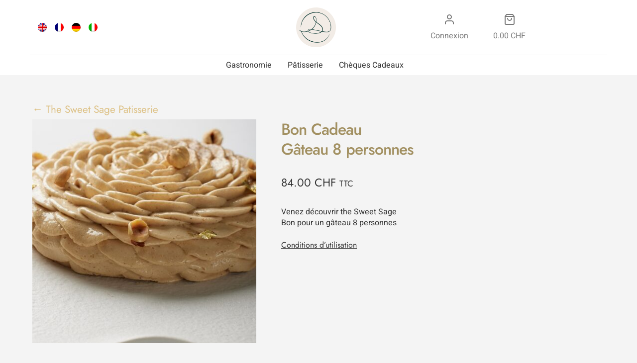

--- FILE ---
content_type: text/html; charset=UTF-8
request_url: https://aji-box.com/--/bon-cadeau-gateau-8-personnes-the-sweet-sage-patisserie/
body_size: 17036
content:
 <!doctype html>
<html lang="fr-FR">
	<head>
		<meta charset="UTF-8">
		<meta name="viewport" content="width=device-width, initial-scale=1, maximum-scale=1.0, user-scalable=no">
		<meta name="robots" content="index, follow">
		<meta name="description" content="Boutique de bons cadeaux, produits traiteur et événements de restaurants gastronomiques, viticulteurs... ">
		<meta name="keywords" content="bons cadeaux, événements, gastronomie, restaurant, traiteur, étoilé michelin">
		<link rel="profile" href="http://gmpg.org/xfn/11">
		<link rel="pingback" href="https://aji-box.com/xmlrpc.php">

		<title>Bon Cadeau Gâteau 8 personnes &#8211; Aji Box</title>
<meta name='robots' content='max-image-preview:large' />
<link rel="alternate" hreflang="en" href="https://aji-box.com/en/gift-vouchers/bon-cadeau-gateau-8-personnes-the-sweet-sage-patisserie/" />
<link rel="alternate" hreflang="fr" href="https://aji-box.com/--/bon-cadeau-gateau-8-personnes-the-sweet-sage-patisserie/" />
<link rel="alternate" hreflang="de" href="https://aji-box.com/de/gutschein/kuchen-geschenkgutschein-fuer-8-personen-the-sweet-sage-patisserie/" />
<link rel="alternate" hreflang="it" href="https://aji-box.com/it/regalo/bon-cadeau-gateau-8-personnes-the-sweet-sage-patisserie/" />
<link rel="alternate" hreflang="x-default" href="https://aji-box.com/--/bon-cadeau-gateau-8-personnes-the-sweet-sage-patisserie/" />
<link rel='dns-prefetch' href='//code.jquery.com' />
<link rel='dns-prefetch' href='//www.googletagmanager.com' />
<link rel='dns-prefetch' href='//fonts.googleapis.com' />
<style id='wp-img-auto-sizes-contain-inline-css'>
img:is([sizes=auto i],[sizes^="auto," i]){contain-intrinsic-size:3000px 1500px}
/*# sourceURL=wp-img-auto-sizes-contain-inline-css */
</style>
<link rel='stylesheet' id='wp-statistics-widgets/blocks-style-css' href='https://aji-box.com/wp-content/plugins/aji-manager/vendor_plugins/wp-statistics-widgets/assets//css/blocks.css?ver=b633fc72e05c8de261addeaeb5cc4fd7' media='all' />
<style id='wp-emoji-styles-inline-css'>

	img.wp-smiley, img.emoji {
		display: inline !important;
		border: none !important;
		box-shadow: none !important;
		height: 1em !important;
		width: 1em !important;
		margin: 0 0.07em !important;
		vertical-align: -0.1em !important;
		background: none !important;
		padding: 0 !important;
	}
/*# sourceURL=wp-emoji-styles-inline-css */
</style>
<link rel='stylesheet' id='wp-block-library-css' href='https://aji-box.com/wp-includes/css/dist/block-library/style.min.css?ver=b633fc72e05c8de261addeaeb5cc4fd7' media='all' />
<style id='wp-block-library-theme-inline-css'>
.wp-block-audio :where(figcaption){color:#555;font-size:13px;text-align:center}.is-dark-theme .wp-block-audio :where(figcaption){color:#ffffffa6}.wp-block-audio{margin:0 0 1em}.wp-block-code{border:1px solid #ccc;border-radius:4px;font-family:Menlo,Consolas,monaco,monospace;padding:.8em 1em}.wp-block-embed :where(figcaption){color:#555;font-size:13px;text-align:center}.is-dark-theme .wp-block-embed :where(figcaption){color:#ffffffa6}.wp-block-embed{margin:0 0 1em}.blocks-gallery-caption{color:#555;font-size:13px;text-align:center}.is-dark-theme .blocks-gallery-caption{color:#ffffffa6}:root :where(.wp-block-image figcaption){color:#555;font-size:13px;text-align:center}.is-dark-theme :root :where(.wp-block-image figcaption){color:#ffffffa6}.wp-block-image{margin:0 0 1em}.wp-block-pullquote{border-bottom:4px solid;border-top:4px solid;color:currentColor;margin-bottom:1.75em}.wp-block-pullquote :where(cite),.wp-block-pullquote :where(footer),.wp-block-pullquote__citation{color:currentColor;font-size:.8125em;font-style:normal;text-transform:uppercase}.wp-block-quote{border-left:.25em solid;margin:0 0 1.75em;padding-left:1em}.wp-block-quote cite,.wp-block-quote footer{color:currentColor;font-size:.8125em;font-style:normal;position:relative}.wp-block-quote:where(.has-text-align-right){border-left:none;border-right:.25em solid;padding-left:0;padding-right:1em}.wp-block-quote:where(.has-text-align-center){border:none;padding-left:0}.wp-block-quote.is-large,.wp-block-quote.is-style-large,.wp-block-quote:where(.is-style-plain){border:none}.wp-block-search .wp-block-search__label{font-weight:700}.wp-block-search__button{border:1px solid #ccc;padding:.375em .625em}:where(.wp-block-group.has-background){padding:1.25em 2.375em}.wp-block-separator.has-css-opacity{opacity:.4}.wp-block-separator{border:none;border-bottom:2px solid;margin-left:auto;margin-right:auto}.wp-block-separator.has-alpha-channel-opacity{opacity:1}.wp-block-separator:not(.is-style-wide):not(.is-style-dots){width:100px}.wp-block-separator.has-background:not(.is-style-dots){border-bottom:none;height:1px}.wp-block-separator.has-background:not(.is-style-wide):not(.is-style-dots){height:2px}.wp-block-table{margin:0 0 1em}.wp-block-table td,.wp-block-table th{word-break:normal}.wp-block-table :where(figcaption){color:#555;font-size:13px;text-align:center}.is-dark-theme .wp-block-table :where(figcaption){color:#ffffffa6}.wp-block-video :where(figcaption){color:#555;font-size:13px;text-align:center}.is-dark-theme .wp-block-video :where(figcaption){color:#ffffffa6}.wp-block-video{margin:0 0 1em}:root :where(.wp-block-template-part.has-background){margin-bottom:0;margin-top:0;padding:1.25em 2.375em}
/*# sourceURL=/wp-includes/css/dist/block-library/theme.min.css */
</style>
<style id='classic-theme-styles-inline-css'>
/*! This file is auto-generated */
.wp-block-button__link{color:#fff;background-color:#32373c;border-radius:9999px;box-shadow:none;text-decoration:none;padding:calc(.667em + 2px) calc(1.333em + 2px);font-size:1.125em}.wp-block-file__button{background:#32373c;color:#fff;text-decoration:none}
/*# sourceURL=/wp-includes/css/classic-themes.min.css */
</style>
<link rel='stylesheet' id='storefront-gutenberg-blocks-css' href='https://aji-box.com/wp-content/themes/storefront/assets/css/base/gutenberg-blocks.css?ver=4.6.2' media='all' />
<style id='storefront-gutenberg-blocks-inline-css'>

				.wp-block-button__link:not(.has-text-color) {
					color: #333333;
				}

				.wp-block-button__link:not(.has-text-color):hover,
				.wp-block-button__link:not(.has-text-color):focus,
				.wp-block-button__link:not(.has-text-color):active {
					color: #333333;
				}

				.wp-block-button__link:not(.has-background) {
					background-color: #eeeeee;
				}

				.wp-block-button__link:not(.has-background):hover,
				.wp-block-button__link:not(.has-background):focus,
				.wp-block-button__link:not(.has-background):active {
					border-color: #d5d5d5;
					background-color: #d5d5d5;
				}

				.wc-block-grid__products .wc-block-grid__product .wp-block-button__link {
					background-color: #eeeeee;
					border-color: #eeeeee;
					color: #333333;
				}

				.wp-block-quote footer,
				.wp-block-quote cite,
				.wp-block-quote__citation {
					color: #6d6d6d;
				}

				.wp-block-pullquote cite,
				.wp-block-pullquote footer,
				.wp-block-pullquote__citation {
					color: #6d6d6d;
				}

				.wp-block-image figcaption {
					color: #6d6d6d;
				}

				.wp-block-separator.is-style-dots::before {
					color: #333333;
				}

				.wp-block-file a.wp-block-file__button {
					color: #333333;
					background-color: #eeeeee;
					border-color: #eeeeee;
				}

				.wp-block-file a.wp-block-file__button:hover,
				.wp-block-file a.wp-block-file__button:focus,
				.wp-block-file a.wp-block-file__button:active {
					color: #333333;
					background-color: #d5d5d5;
				}

				.wp-block-code,
				.wp-block-preformatted pre {
					color: #6d6d6d;
				}

				.wp-block-table:not( .has-background ):not( .is-style-stripes ) tbody tr:nth-child(2n) td {
					background-color: #fdfdfd;
				}

				.wp-block-cover .wp-block-cover__inner-container h1:not(.has-text-color),
				.wp-block-cover .wp-block-cover__inner-container h2:not(.has-text-color),
				.wp-block-cover .wp-block-cover__inner-container h3:not(.has-text-color),
				.wp-block-cover .wp-block-cover__inner-container h4:not(.has-text-color),
				.wp-block-cover .wp-block-cover__inner-container h5:not(.has-text-color),
				.wp-block-cover .wp-block-cover__inner-container h6:not(.has-text-color) {
					color: #000000;
				}

				div.wc-block-components-price-slider__range-input-progress,
				.rtl .wc-block-components-price-slider__range-input-progress {
					--range-color: #8a5d42;
				}

				/* Target only IE11 */
				@media all and (-ms-high-contrast: none), (-ms-high-contrast: active) {
					.wc-block-components-price-slider__range-input-progress {
						background: #8a5d42;
					}
				}

				.wc-block-components-button:not(.is-link) {
					background-color: #333333;
					color: #ffffff;
				}

				.wc-block-components-button:not(.is-link):hover,
				.wc-block-components-button:not(.is-link):focus,
				.wc-block-components-button:not(.is-link):active {
					background-color: #1a1a1a;
					color: #ffffff;
				}

				.wc-block-components-button:not(.is-link):disabled {
					background-color: #333333;
					color: #ffffff;
				}

				.wc-block-cart__submit-container {
					background-color: #ffffff;
				}

				.wc-block-cart__submit-container::before {
					color: rgba(220,220,220,0.5);
				}

				.wc-block-components-order-summary-item__quantity {
					background-color: #ffffff;
					border-color: #6d6d6d;
					box-shadow: 0 0 0 2px #ffffff;
					color: #6d6d6d;
				}
			
/*# sourceURL=storefront-gutenberg-blocks-inline-css */
</style>
<style id='global-styles-inline-css'>
:root{--wp--preset--aspect-ratio--square: 1;--wp--preset--aspect-ratio--4-3: 4/3;--wp--preset--aspect-ratio--3-4: 3/4;--wp--preset--aspect-ratio--3-2: 3/2;--wp--preset--aspect-ratio--2-3: 2/3;--wp--preset--aspect-ratio--16-9: 16/9;--wp--preset--aspect-ratio--9-16: 9/16;--wp--preset--color--black: #000000;--wp--preset--color--cyan-bluish-gray: #abb8c3;--wp--preset--color--white: #ffffff;--wp--preset--color--pale-pink: #f78da7;--wp--preset--color--vivid-red: #cf2e2e;--wp--preset--color--luminous-vivid-orange: #ff6900;--wp--preset--color--luminous-vivid-amber: #fcb900;--wp--preset--color--light-green-cyan: #7bdcb5;--wp--preset--color--vivid-green-cyan: #00d084;--wp--preset--color--pale-cyan-blue: #8ed1fc;--wp--preset--color--vivid-cyan-blue: #0693e3;--wp--preset--color--vivid-purple: #9b51e0;--wp--preset--gradient--vivid-cyan-blue-to-vivid-purple: linear-gradient(135deg,rgb(6,147,227) 0%,rgb(155,81,224) 100%);--wp--preset--gradient--light-green-cyan-to-vivid-green-cyan: linear-gradient(135deg,rgb(122,220,180) 0%,rgb(0,208,130) 100%);--wp--preset--gradient--luminous-vivid-amber-to-luminous-vivid-orange: linear-gradient(135deg,rgb(252,185,0) 0%,rgb(255,105,0) 100%);--wp--preset--gradient--luminous-vivid-orange-to-vivid-red: linear-gradient(135deg,rgb(255,105,0) 0%,rgb(207,46,46) 100%);--wp--preset--gradient--very-light-gray-to-cyan-bluish-gray: linear-gradient(135deg,rgb(238,238,238) 0%,rgb(169,184,195) 100%);--wp--preset--gradient--cool-to-warm-spectrum: linear-gradient(135deg,rgb(74,234,220) 0%,rgb(151,120,209) 20%,rgb(207,42,186) 40%,rgb(238,44,130) 60%,rgb(251,105,98) 80%,rgb(254,248,76) 100%);--wp--preset--gradient--blush-light-purple: linear-gradient(135deg,rgb(255,206,236) 0%,rgb(152,150,240) 100%);--wp--preset--gradient--blush-bordeaux: linear-gradient(135deg,rgb(254,205,165) 0%,rgb(254,45,45) 50%,rgb(107,0,62) 100%);--wp--preset--gradient--luminous-dusk: linear-gradient(135deg,rgb(255,203,112) 0%,rgb(199,81,192) 50%,rgb(65,88,208) 100%);--wp--preset--gradient--pale-ocean: linear-gradient(135deg,rgb(255,245,203) 0%,rgb(182,227,212) 50%,rgb(51,167,181) 100%);--wp--preset--gradient--electric-grass: linear-gradient(135deg,rgb(202,248,128) 0%,rgb(113,206,126) 100%);--wp--preset--gradient--midnight: linear-gradient(135deg,rgb(2,3,129) 0%,rgb(40,116,252) 100%);--wp--preset--font-size--small: 14px;--wp--preset--font-size--medium: 23px;--wp--preset--font-size--large: 26px;--wp--preset--font-size--x-large: 42px;--wp--preset--font-size--normal: 16px;--wp--preset--font-size--huge: 37px;--wp--preset--spacing--20: 0.44rem;--wp--preset--spacing--30: 0.67rem;--wp--preset--spacing--40: 1rem;--wp--preset--spacing--50: 1.5rem;--wp--preset--spacing--60: 2.25rem;--wp--preset--spacing--70: 3.38rem;--wp--preset--spacing--80: 5.06rem;--wp--preset--shadow--natural: 6px 6px 9px rgba(0, 0, 0, 0.2);--wp--preset--shadow--deep: 12px 12px 50px rgba(0, 0, 0, 0.4);--wp--preset--shadow--sharp: 6px 6px 0px rgba(0, 0, 0, 0.2);--wp--preset--shadow--outlined: 6px 6px 0px -3px rgb(255, 255, 255), 6px 6px rgb(0, 0, 0);--wp--preset--shadow--crisp: 6px 6px 0px rgb(0, 0, 0);}:root :where(.is-layout-flow) > :first-child{margin-block-start: 0;}:root :where(.is-layout-flow) > :last-child{margin-block-end: 0;}:root :where(.is-layout-flow) > *{margin-block-start: 24px;margin-block-end: 0;}:root :where(.is-layout-constrained) > :first-child{margin-block-start: 0;}:root :where(.is-layout-constrained) > :last-child{margin-block-end: 0;}:root :where(.is-layout-constrained) > *{margin-block-start: 24px;margin-block-end: 0;}:root :where(.is-layout-flex){gap: 24px;}:root :where(.is-layout-grid){gap: 24px;}body .is-layout-flex{display: flex;}.is-layout-flex{flex-wrap: wrap;align-items: center;}.is-layout-flex > :is(*, div){margin: 0;}body .is-layout-grid{display: grid;}.is-layout-grid > :is(*, div){margin: 0;}.has-black-color{color: var(--wp--preset--color--black) !important;}.has-cyan-bluish-gray-color{color: var(--wp--preset--color--cyan-bluish-gray) !important;}.has-white-color{color: var(--wp--preset--color--white) !important;}.has-pale-pink-color{color: var(--wp--preset--color--pale-pink) !important;}.has-vivid-red-color{color: var(--wp--preset--color--vivid-red) !important;}.has-luminous-vivid-orange-color{color: var(--wp--preset--color--luminous-vivid-orange) !important;}.has-luminous-vivid-amber-color{color: var(--wp--preset--color--luminous-vivid-amber) !important;}.has-light-green-cyan-color{color: var(--wp--preset--color--light-green-cyan) !important;}.has-vivid-green-cyan-color{color: var(--wp--preset--color--vivid-green-cyan) !important;}.has-pale-cyan-blue-color{color: var(--wp--preset--color--pale-cyan-blue) !important;}.has-vivid-cyan-blue-color{color: var(--wp--preset--color--vivid-cyan-blue) !important;}.has-vivid-purple-color{color: var(--wp--preset--color--vivid-purple) !important;}.has-black-background-color{background-color: var(--wp--preset--color--black) !important;}.has-cyan-bluish-gray-background-color{background-color: var(--wp--preset--color--cyan-bluish-gray) !important;}.has-white-background-color{background-color: var(--wp--preset--color--white) !important;}.has-pale-pink-background-color{background-color: var(--wp--preset--color--pale-pink) !important;}.has-vivid-red-background-color{background-color: var(--wp--preset--color--vivid-red) !important;}.has-luminous-vivid-orange-background-color{background-color: var(--wp--preset--color--luminous-vivid-orange) !important;}.has-luminous-vivid-amber-background-color{background-color: var(--wp--preset--color--luminous-vivid-amber) !important;}.has-light-green-cyan-background-color{background-color: var(--wp--preset--color--light-green-cyan) !important;}.has-vivid-green-cyan-background-color{background-color: var(--wp--preset--color--vivid-green-cyan) !important;}.has-pale-cyan-blue-background-color{background-color: var(--wp--preset--color--pale-cyan-blue) !important;}.has-vivid-cyan-blue-background-color{background-color: var(--wp--preset--color--vivid-cyan-blue) !important;}.has-vivid-purple-background-color{background-color: var(--wp--preset--color--vivid-purple) !important;}.has-black-border-color{border-color: var(--wp--preset--color--black) !important;}.has-cyan-bluish-gray-border-color{border-color: var(--wp--preset--color--cyan-bluish-gray) !important;}.has-white-border-color{border-color: var(--wp--preset--color--white) !important;}.has-pale-pink-border-color{border-color: var(--wp--preset--color--pale-pink) !important;}.has-vivid-red-border-color{border-color: var(--wp--preset--color--vivid-red) !important;}.has-luminous-vivid-orange-border-color{border-color: var(--wp--preset--color--luminous-vivid-orange) !important;}.has-luminous-vivid-amber-border-color{border-color: var(--wp--preset--color--luminous-vivid-amber) !important;}.has-light-green-cyan-border-color{border-color: var(--wp--preset--color--light-green-cyan) !important;}.has-vivid-green-cyan-border-color{border-color: var(--wp--preset--color--vivid-green-cyan) !important;}.has-pale-cyan-blue-border-color{border-color: var(--wp--preset--color--pale-cyan-blue) !important;}.has-vivid-cyan-blue-border-color{border-color: var(--wp--preset--color--vivid-cyan-blue) !important;}.has-vivid-purple-border-color{border-color: var(--wp--preset--color--vivid-purple) !important;}.has-vivid-cyan-blue-to-vivid-purple-gradient-background{background: var(--wp--preset--gradient--vivid-cyan-blue-to-vivid-purple) !important;}.has-light-green-cyan-to-vivid-green-cyan-gradient-background{background: var(--wp--preset--gradient--light-green-cyan-to-vivid-green-cyan) !important;}.has-luminous-vivid-amber-to-luminous-vivid-orange-gradient-background{background: var(--wp--preset--gradient--luminous-vivid-amber-to-luminous-vivid-orange) !important;}.has-luminous-vivid-orange-to-vivid-red-gradient-background{background: var(--wp--preset--gradient--luminous-vivid-orange-to-vivid-red) !important;}.has-very-light-gray-to-cyan-bluish-gray-gradient-background{background: var(--wp--preset--gradient--very-light-gray-to-cyan-bluish-gray) !important;}.has-cool-to-warm-spectrum-gradient-background{background: var(--wp--preset--gradient--cool-to-warm-spectrum) !important;}.has-blush-light-purple-gradient-background{background: var(--wp--preset--gradient--blush-light-purple) !important;}.has-blush-bordeaux-gradient-background{background: var(--wp--preset--gradient--blush-bordeaux) !important;}.has-luminous-dusk-gradient-background{background: var(--wp--preset--gradient--luminous-dusk) !important;}.has-pale-ocean-gradient-background{background: var(--wp--preset--gradient--pale-ocean) !important;}.has-electric-grass-gradient-background{background: var(--wp--preset--gradient--electric-grass) !important;}.has-midnight-gradient-background{background: var(--wp--preset--gradient--midnight) !important;}.has-small-font-size{font-size: var(--wp--preset--font-size--small) !important;}.has-medium-font-size{font-size: var(--wp--preset--font-size--medium) !important;}.has-large-font-size{font-size: var(--wp--preset--font-size--large) !important;}.has-x-large-font-size{font-size: var(--wp--preset--font-size--x-large) !important;}
:root :where(.wp-block-pullquote){font-size: 1.5em;line-height: 1.6;}
/*# sourceURL=global-styles-inline-css */
</style>
<link rel='stylesheet' id='aji-box-single-product-css' href='https://aji-box.com/wp-content/plugins/aji-box/assets/css/single-product.css?ver=1.15.1' media='all' />
<link rel='stylesheet' id='aji-manager-acf-conditional-css' href='https://aji-box.com/wp-content/plugins/aji-manager/assets-v2/css/aji-acf-conditional.css?ver=2.137.1' media='all' />
<link rel='stylesheet' id='tc_woobridge-front-css' href='https://aji-box.com/wp-content/plugins/bridge-for-woocommerce/css/front.css?ver=1.2' media='all' />
<link rel='stylesheet' id='wcml-dropdown-0-css' href='//aji-box.com/wp-content/plugins/woocommerce-multilingual/templates/currency-switchers/legacy-dropdown/style.css?ver=5.5.3.1' media='all' />
<link rel='stylesheet' id='photoswipe-css' href='https://aji-box.com/wp-content/plugins/woocommerce/assets/css/photoswipe/photoswipe.min.css?ver=10.4.3' media='all' />
<link rel='stylesheet' id='photoswipe-default-skin-css' href='https://aji-box.com/wp-content/plugins/woocommerce/assets/css/photoswipe/default-skin/default-skin.min.css?ver=10.4.3' media='all' />
<style id='woocommerce-inline-inline-css'>
.woocommerce form .form-row .required { visibility: visible; }
/*# sourceURL=woocommerce-inline-inline-css */
</style>
<link rel='stylesheet' id='wpml-legacy-horizontal-list-0-css' href='https://aji-box.com/wp-content/plugins/sitepress-multilingual-cms/templates/language-switchers/legacy-list-horizontal/style.min.css?ver=1' media='all' />
<style id='wpml-legacy-horizontal-list-0-inline-css'>
.wpml-ls-legacy-list-horizontal a { padding: 5px 8px; } .wpml-ls-legacy-list-horizontal .wpml-ls-flag { border-radius: 100%; width: 18px; height: 18px; }
/*# sourceURL=wpml-legacy-horizontal-list-0-inline-css */
</style>
<link rel='stylesheet' id='wp-statistics-widgets-css' href='https://aji-box.com/wp-content/plugins/aji-manager/vendor_plugins/wp-statistics-widgets/assets/css/style.css?ver=b633fc72e05c8de261addeaeb5cc4fd7' media='all' />
<link rel='stylesheet' id='wp-statistics-widget-blocks-css' href='https://aji-box.com/wp-content/plugins/aji-manager/vendor_plugins/wp-statistics-widgets/assets/css/blocks.css?ver=b633fc72e05c8de261addeaeb5cc4fd7' media='all' />
<link rel='stylesheet' id='storefront-style-css' href='https://aji-box.com/wp-content/themes/storefront/style.css?ver=4.6.2' media='all' />
<style id='storefront-style-inline-css'>

			.main-navigation ul li a,
			.site-title a,
			ul.menu li a,
			.site-branding h1 a,
			button.menu-toggle,
			button.menu-toggle:hover,
			.handheld-navigation .dropdown-toggle {
				color: #333333;
			}

			button.menu-toggle,
			button.menu-toggle:hover {
				border-color: #333333;
			}

			.main-navigation ul li a:hover,
			.main-navigation ul li:hover > a,
			.site-title a:hover,
			.site-header ul.menu li.current-menu-item > a {
				color: #747474;
			}

			table:not( .has-background ) th {
				background-color: #f8f8f8;
			}

			table:not( .has-background ) tbody td {
				background-color: #fdfdfd;
			}

			table:not( .has-background ) tbody tr:nth-child(2n) td,
			fieldset,
			fieldset legend {
				background-color: #fbfbfb;
			}

			.site-header,
			.secondary-navigation ul ul,
			.main-navigation ul.menu > li.menu-item-has-children:after,
			.secondary-navigation ul.menu ul,
			.storefront-handheld-footer-bar,
			.storefront-handheld-footer-bar ul li > a,
			.storefront-handheld-footer-bar ul li.search .site-search,
			button.menu-toggle,
			button.menu-toggle:hover {
				background-color: #f6f6f6;
			}

			p.site-description,
			.site-header,
			.storefront-handheld-footer-bar {
				color: #404040;
			}

			button.menu-toggle:after,
			button.menu-toggle:before,
			button.menu-toggle span:before {
				background-color: #333333;
			}

			h1, h2, h3, h4, h5, h6, .wc-block-grid__product-title {
				color: #333333;
			}

			.widget h1 {
				border-bottom-color: #333333;
			}

			body,
			.secondary-navigation a {
				color: #6d6d6d;
			}

			.widget-area .widget a,
			.hentry .entry-header .posted-on a,
			.hentry .entry-header .post-author a,
			.hentry .entry-header .post-comments a,
			.hentry .entry-header .byline a {
				color: #727272;
			}

			a {
				color: #8a5d42;
			}

			a:focus,
			button:focus,
			.button.alt:focus,
			input:focus,
			textarea:focus,
			input[type="button"]:focus,
			input[type="reset"]:focus,
			input[type="submit"]:focus,
			input[type="email"]:focus,
			input[type="tel"]:focus,
			input[type="url"]:focus,
			input[type="password"]:focus,
			input[type="search"]:focus {
				outline-color: #8a5d42;
			}

			button, input[type="button"], input[type="reset"], input[type="submit"], .button, .widget a.button {
				background-color: #eeeeee;
				border-color: #eeeeee;
				color: #333333;
			}

			button:hover, input[type="button"]:hover, input[type="reset"]:hover, input[type="submit"]:hover, .button:hover, .widget a.button:hover {
				background-color: #d5d5d5;
				border-color: #d5d5d5;
				color: #333333;
			}

			button.alt, input[type="button"].alt, input[type="reset"].alt, input[type="submit"].alt, .button.alt, .widget-area .widget a.button.alt {
				background-color: #333333;
				border-color: #333333;
				color: #ffffff;
			}

			button.alt:hover, input[type="button"].alt:hover, input[type="reset"].alt:hover, input[type="submit"].alt:hover, .button.alt:hover, .widget-area .widget a.button.alt:hover {
				background-color: #1a1a1a;
				border-color: #1a1a1a;
				color: #ffffff;
			}

			.pagination .page-numbers li .page-numbers.current {
				background-color: #e6e6e6;
				color: #636363;
			}

			#comments .comment-list .comment-content .comment-text {
				background-color: #f8f8f8;
			}

			.site-footer {
				background-color: #f0f0f0;
				color: #6d6d6d;
			}

			.site-footer a:not(.button):not(.components-button) {
				color: #333333;
			}

			.site-footer .storefront-handheld-footer-bar a:not(.button):not(.components-button) {
				color: #333333;
			}

			.site-footer h1, .site-footer h2, .site-footer h3, .site-footer h4, .site-footer h5, .site-footer h6, .site-footer .widget .widget-title, .site-footer .widget .widgettitle {
				color: #333333;
			}

			.page-template-template-homepage.has-post-thumbnail .type-page.has-post-thumbnail .entry-title {
				color: #000000;
			}

			.page-template-template-homepage.has-post-thumbnail .type-page.has-post-thumbnail .entry-content {
				color: #000000;
			}

			@media screen and ( min-width: 768px ) {
				.secondary-navigation ul.menu a:hover {
					color: #595959;
				}

				.secondary-navigation ul.menu a {
					color: #404040;
				}

				.main-navigation ul.menu ul.sub-menu,
				.main-navigation ul.nav-menu ul.children {
					background-color: #e7e7e7;
				}

				.site-header {
					border-bottom-color: #e7e7e7;
				}
			}
/*# sourceURL=storefront-style-inline-css */
</style>
<link rel='stylesheet' id='storefront-icons-css' href='https://aji-box.com/wp-content/themes/storefront/assets/css/base/icons.css?ver=4.6.2' media='all' />
<link rel='stylesheet' id='storefront-fonts-css' href='https://fonts.googleapis.com/css?family=Source+Sans+Pro%3A400%2C300%2C300italic%2C400italic%2C600%2C700%2C900&#038;subset=latin%2Clatin-ext&#038;ver=4.6.2' media='all' />
<link rel='stylesheet' id='elementor-frontend-css' href='https://aji-box.com/wp-content/plugins/elementor/assets/css/frontend.min.css?ver=3.34.2' media='all' />
<link rel='stylesheet' id='elementor-post-238682-css' href='https://aji-box.com/wp-content/uploads/elementor/css/post-238682.css?ver=1768989170' media='all' />
<link rel='stylesheet' id='select2-css' href='https://aji-box.com/wp-content/plugins/woocommerce/assets/css/select2.css?ver=10.4.3' media='all' />
<link rel='stylesheet' id='wcv-pro-store-style-css' href='https://aji-box.com/wp-content/plugins/wc-vendors-pro/public/assets/css/store.min.css?ver=1.7.4' media='all' />
<link rel='stylesheet' id='wcv-icons-css' href='https://aji-box.com/wp-content/plugins/wc-vendors-pro/public/assets/css/wcv-icons.min.css?ver=1.7.4' media='all' />
<link rel='stylesheet' id='storefront-woocommerce-style-css' href='https://aji-box.com/wp-content/themes/storefront/assets/css/woocommerce/woocommerce.css?ver=4.6.2' media='all' />
<style id='storefront-woocommerce-style-inline-css'>
@font-face {
				font-family: star;
				src: url(https://aji-box.com/wp-content/plugins/woocommerce/assets/fonts/star.eot);
				src:
					url(https://aji-box.com/wp-content/plugins/woocommerce/assets/fonts/star.eot?#iefix) format("embedded-opentype"),
					url(https://aji-box.com/wp-content/plugins/woocommerce/assets/fonts/star.woff) format("woff"),
					url(https://aji-box.com/wp-content/plugins/woocommerce/assets/fonts/star.ttf) format("truetype"),
					url(https://aji-box.com/wp-content/plugins/woocommerce/assets/fonts/star.svg#star) format("svg");
				font-weight: 400;
				font-style: normal;
			}
			@font-face {
				font-family: WooCommerce;
				src: url(https://aji-box.com/wp-content/plugins/woocommerce/assets/fonts/WooCommerce.eot);
				src:
					url(https://aji-box.com/wp-content/plugins/woocommerce/assets/fonts/WooCommerce.eot?#iefix) format("embedded-opentype"),
					url(https://aji-box.com/wp-content/plugins/woocommerce/assets/fonts/WooCommerce.woff) format("woff"),
					url(https://aji-box.com/wp-content/plugins/woocommerce/assets/fonts/WooCommerce.ttf) format("truetype"),
					url(https://aji-box.com/wp-content/plugins/woocommerce/assets/fonts/WooCommerce.svg#WooCommerce) format("svg");
				font-weight: 400;
				font-style: normal;
			}

			a.cart-contents,
			.site-header-cart .widget_shopping_cart a {
				color: #333333;
			}

			a.cart-contents:hover,
			.site-header-cart .widget_shopping_cart a:hover,
			.site-header-cart:hover > li > a {
				color: #747474;
			}

			table.cart td.product-remove,
			table.cart td.actions {
				border-top-color: #ffffff;
			}

			.storefront-handheld-footer-bar ul li.cart .count {
				background-color: #333333;
				color: #f6f6f6;
				border-color: #f6f6f6;
			}

			.woocommerce-tabs ul.tabs li.active a,
			ul.products li.product .price,
			.onsale,
			.wc-block-grid__product-onsale,
			.widget_search form:before,
			.widget_product_search form:before {
				color: #6d6d6d;
			}

			.woocommerce-breadcrumb a,
			a.woocommerce-review-link,
			.product_meta a {
				color: #727272;
			}

			.wc-block-grid__product-onsale,
			.onsale {
				border-color: #6d6d6d;
			}

			.star-rating span:before,
			.quantity .plus, .quantity .minus,
			p.stars a:hover:after,
			p.stars a:after,
			.star-rating span:before,
			#payment .payment_methods li input[type=radio]:first-child:checked+label:before {
				color: #8a5d42;
			}

			.widget_price_filter .ui-slider .ui-slider-range,
			.widget_price_filter .ui-slider .ui-slider-handle {
				background-color: #8a5d42;
			}

			.order_details {
				background-color: #f8f8f8;
			}

			.order_details > li {
				border-bottom: 1px dotted #e3e3e3;
			}

			.order_details:before,
			.order_details:after {
				background: -webkit-linear-gradient(transparent 0,transparent 0),-webkit-linear-gradient(135deg,#f8f8f8 33.33%,transparent 33.33%),-webkit-linear-gradient(45deg,#f8f8f8 33.33%,transparent 33.33%)
			}

			#order_review {
				background-color: #ffffff;
			}

			#payment .payment_methods > li .payment_box,
			#payment .place-order {
				background-color: #fafafa;
			}

			#payment .payment_methods > li:not(.woocommerce-notice) {
				background-color: #f5f5f5;
			}

			#payment .payment_methods > li:not(.woocommerce-notice):hover {
				background-color: #f0f0f0;
			}

			.woocommerce-pagination .page-numbers li .page-numbers.current {
				background-color: #e6e6e6;
				color: #636363;
			}

			.wc-block-grid__product-onsale,
			.onsale,
			.woocommerce-pagination .page-numbers li .page-numbers:not(.current) {
				color: #6d6d6d;
			}

			p.stars a:before,
			p.stars a:hover~a:before,
			p.stars.selected a.active~a:before {
				color: #6d6d6d;
			}

			p.stars.selected a.active:before,
			p.stars:hover a:before,
			p.stars.selected a:not(.active):before,
			p.stars.selected a.active:before {
				color: #8a5d42;
			}

			.single-product div.product .woocommerce-product-gallery .woocommerce-product-gallery__trigger {
				background-color: #eeeeee;
				color: #333333;
			}

			.single-product div.product .woocommerce-product-gallery .woocommerce-product-gallery__trigger:hover {
				background-color: #d5d5d5;
				border-color: #d5d5d5;
				color: #333333;
			}

			.button.added_to_cart:focus,
			.button.wc-forward:focus {
				outline-color: #8a5d42;
			}

			.added_to_cart,
			.site-header-cart .widget_shopping_cart a.button,
			.wc-block-grid__products .wc-block-grid__product .wp-block-button__link {
				background-color: #eeeeee;
				border-color: #eeeeee;
				color: #333333;
			}

			.added_to_cart:hover,
			.site-header-cart .widget_shopping_cart a.button:hover,
			.wc-block-grid__products .wc-block-grid__product .wp-block-button__link:hover {
				background-color: #d5d5d5;
				border-color: #d5d5d5;
				color: #333333;
			}

			.added_to_cart.alt, .added_to_cart, .widget a.button.checkout {
				background-color: #333333;
				border-color: #333333;
				color: #ffffff;
			}

			.added_to_cart.alt:hover, .added_to_cart:hover, .widget a.button.checkout:hover {
				background-color: #1a1a1a;
				border-color: #1a1a1a;
				color: #ffffff;
			}

			.button.loading {
				color: #eeeeee;
			}

			.button.loading:hover {
				background-color: #eeeeee;
			}

			.button.loading:after {
				color: #333333;
			}

			@media screen and ( min-width: 768px ) {
				.site-header-cart .widget_shopping_cart,
				.site-header .product_list_widget li .quantity {
					color: #404040;
				}

				.site-header-cart .widget_shopping_cart .buttons,
				.site-header-cart .widget_shopping_cart .total {
					background-color: #ececec;
				}

				.site-header-cart .widget_shopping_cart {
					background-color: #e7e7e7;
				}
			}
				.storefront-product-pagination a {
					color: #6d6d6d;
					background-color: #ffffff;
				}
				.storefront-sticky-add-to-cart {
					color: #6d6d6d;
					background-color: #ffffff;
				}

				.storefront-sticky-add-to-cart a:not(.button) {
					color: #333333;
				}
/*# sourceURL=storefront-woocommerce-style-inline-css */
</style>
<link rel='stylesheet' id='aji-box-style-css' href='https://aji-box.com/wp-content/themes/aji-box-theme/style.css?ver=3.2.6' media='all' />
<link rel='stylesheet' id='aji-box-theme-css' href='https://aji-box.com/wp-content/themes/aji-box-theme/theme.css?ver=3.2.6' media='all' />
<link rel='stylesheet' id='aji-box-theme-font-heebo-css' href='//fonts.googleapis.com/css2?family=Heebo%3Awght%40400%3B500&#038;display=swap&#038;ver=3.2.6' media='all' />
<link rel='stylesheet' id='aji-box-theme-font-jost-css' href='//fonts.googleapis.com/css2?family=Jost%3Awght%40400%3B500%3B600&#038;display=swap&#038;ver=3.2.6' media='all' />
<link rel='stylesheet' id='elementor-gf-local-jost-css' href='https://aji-box.com/wp-content/uploads/elementor/google-fonts/css/jost.css?ver=1742279559' media='all' />
<link rel='stylesheet' id='elementor-gf-local-heebo-css' href='https://aji-box.com/wp-content/uploads/elementor/google-fonts/css/heebo.css?ver=1742279564' media='all' />
<script id="wpml-cookie-js-extra">
var wpml_cookies = {"wp-wpml_current_language":{"value":"fr","expires":1,"path":"/"}};
var wpml_cookies = {"wp-wpml_current_language":{"value":"fr","expires":1,"path":"/"}};
//# sourceURL=wpml-cookie-js-extra
</script>
<script src="https://aji-box.com/wp-content/plugins/sitepress-multilingual-cms/res/js/cookies/language-cookie.js?ver=486900" id="wpml-cookie-js" defer data-wp-strategy="defer"></script>
<script src="https://code.jquery.com/jquery-3.7.1.min.js" id="jquery-js"></script>
<script src="https://aji-box.com/wp-content/plugins/woocommerce/assets/js/jquery-blockui/jquery.blockUI.min.js?ver=2.7.0-wc.10.4.3" id="wc-jquery-blockui-js" defer data-wp-strategy="defer"></script>
<script id="wc-add-to-cart-js-extra">
var wc_add_to_cart_params = {"ajax_url":"/wp-admin/admin-ajax.php","wc_ajax_url":"/?wc-ajax=%%endpoint%%","i18n_view_cart":"Voir le panier","cart_url":"https://aji-box.com/panier/","is_cart":"","cart_redirect_after_add":"no"};
//# sourceURL=wc-add-to-cart-js-extra
</script>
<script src="https://aji-box.com/wp-content/plugins/woocommerce/assets/js/frontend/add-to-cart.min.js?ver=10.4.3" id="wc-add-to-cart-js" defer data-wp-strategy="defer"></script>
<script src="https://aji-box.com/wp-content/plugins/woocommerce/assets/js/flexslider/jquery.flexslider.min.js?ver=2.7.2-wc.10.4.3" id="wc-flexslider-js" defer data-wp-strategy="defer"></script>
<script src="https://aji-box.com/wp-content/plugins/woocommerce/assets/js/photoswipe/photoswipe.min.js?ver=4.1.1-wc.10.4.3" id="wc-photoswipe-js" defer data-wp-strategy="defer"></script>
<script src="https://aji-box.com/wp-content/plugins/woocommerce/assets/js/photoswipe/photoswipe-ui-default.min.js?ver=4.1.1-wc.10.4.3" id="wc-photoswipe-ui-default-js" defer data-wp-strategy="defer"></script>
<script id="wc-single-product-js-extra">
var wc_single_product_params = {"i18n_required_rating_text":"Veuillez s\u00e9lectionner une note","i18n_rating_options":["1\u00a0\u00e9toile sur 5","2\u00a0\u00e9toiles sur 5","3\u00a0\u00e9toiles sur 5","4\u00a0\u00e9toiles sur 5","5\u00a0\u00e9toiles sur 5"],"i18n_product_gallery_trigger_text":"Voir la galerie d\u2019images en plein \u00e9cran","review_rating_required":"yes","flexslider":{"rtl":false,"animation":"slide","smoothHeight":true,"directionNav":true,"controlNav":"thumbnails","slideshow":false,"animationSpeed":500,"animationLoop":false,"allowOneSlide":false},"zoom_enabled":"","zoom_options":[],"photoswipe_enabled":"1","photoswipe_options":{"shareEl":false,"closeOnScroll":false,"history":false,"hideAnimationDuration":0,"showAnimationDuration":0},"flexslider_enabled":"1"};
//# sourceURL=wc-single-product-js-extra
</script>
<script src="https://aji-box.com/wp-content/plugins/woocommerce/assets/js/frontend/single-product.min.js?ver=10.4.3" id="wc-single-product-js" defer data-wp-strategy="defer"></script>
<script src="https://aji-box.com/wp-content/plugins/woocommerce/assets/js/js-cookie/js.cookie.min.js?ver=2.1.4-wc.10.4.3" id="wc-js-cookie-js" defer data-wp-strategy="defer"></script>
<script id="woocommerce-js-extra">
var woocommerce_params = {"ajax_url":"/wp-admin/admin-ajax.php","wc_ajax_url":"/?wc-ajax=%%endpoint%%","i18n_password_show":"Afficher le mot de passe","i18n_password_hide":"Masquer le mot de passe"};
//# sourceURL=woocommerce-js-extra
</script>
<script src="https://aji-box.com/wp-content/plugins/woocommerce/assets/js/frontend/woocommerce.min.js?ver=10.4.3" id="woocommerce-js" defer data-wp-strategy="defer"></script>
<script src="https://aji-box.com/wp-content/plugins/wp-statistics/assets/js/chartjs/chart.umd.min.js?ver=3.5.1" id="wp-statistics-widget-chartjs-js"></script>
<script id="wc-cart-fragments-js-extra">
var wc_cart_fragments_params = {"ajax_url":"/wp-admin/admin-ajax.php","wc_ajax_url":"/?wc-ajax=%%endpoint%%","cart_hash_key":"wc_cart_hash_be6d12739f489db4e244bc62bbe54017-fr","fragment_name":"wc_fragments_be6d12739f489db4e244bc62bbe54017","request_timeout":"5000"};
//# sourceURL=wc-cart-fragments-js-extra
</script>
<script src="https://aji-box.com/wp-content/plugins/woocommerce/assets/js/frontend/cart-fragments.min.js?ver=10.4.3" id="wc-cart-fragments-js" defer data-wp-strategy="defer"></script>

<!-- Extrait de code de la balise Google (gtag.js) ajouté par Site Kit -->
<!-- Extrait Google Analytics ajouté par Site Kit -->
<script src="https://www.googletagmanager.com/gtag/js?id=G-BXLHT7Y9W4" id="google_gtagjs-js" async></script>
<script id="google_gtagjs-js-after">
window.dataLayer = window.dataLayer || [];function gtag(){dataLayer.push(arguments);}
gtag("set","linker",{"domains":["aji-box.com"]});
gtag("js", new Date());
gtag("set", "developer_id.dZTNiMT", true);
gtag("config", "G-BXLHT7Y9W4");
//# sourceURL=google_gtagjs-js-after
</script>
<link rel="canonical" href="https://aji-box.com/--/bon-cadeau-gateau-8-personnes-the-sweet-sage-patisserie/" />
<meta name="generator" content="WPML ver:4.8.6 stt:1,4,3,27;" />
			<!-- Google Tag Manager -->
			<script>
				(function(w, d, s, l, i) {
					w[l] = w[l] || [];
					w[l].push({
						'gtm.start': new Date().getTime(),
						event: 'gtm.js'
					});
					var f = d.getElementsByTagName(s)[0],
						j = d.createElement(s),
						dl = l != 'dataLayer' ? '&l=' + l : '';
					j.async = true;
					j.src =
						'https://www.googletagmanager.com/gtm.js?id=' + i + dl;
					f.parentNode.insertBefore(j, f);
				})(window, document, 'script', 'dataLayer', 'GT-PHWG89H');
			</script>
			<!-- End Google Tag Manager -->
					<!-- Google tag (gtag.js) -->
			<script async src="https://www.googletagmanager.com/gtag/js?id=G-DX80BMPB8H"></script>
			<script>
				window.dataLayer = window.dataLayer || [];

				function gtag() {
					dataLayer.push(arguments);
				}
				gtag('js', new Date());

				gtag('config', 'G-DX80BMPB8H');
			</script>
		<meta name="generator" content="Site Kit by Google 1.170.0" /><!-- Analytics by WP Statistics - https://wp-statistics.com -->
	<noscript><style>.woocommerce-product-gallery{ opacity: 1 !important; }</style></noscript>
	<meta name="generator" content="Elementor 3.34.2; features: e_font_icon_svg, additional_custom_breakpoints; settings: css_print_method-external, google_font-enabled, font_display-auto">
			<style>
				.e-con.e-parent:nth-of-type(n+4):not(.e-lazyloaded):not(.e-no-lazyload),
				.e-con.e-parent:nth-of-type(n+4):not(.e-lazyloaded):not(.e-no-lazyload) * {
					background-image: none !important;
				}
				@media screen and (max-height: 1024px) {
					.e-con.e-parent:nth-of-type(n+3):not(.e-lazyloaded):not(.e-no-lazyload),
					.e-con.e-parent:nth-of-type(n+3):not(.e-lazyloaded):not(.e-no-lazyload) * {
						background-image: none !important;
					}
				}
				@media screen and (max-height: 640px) {
					.e-con.e-parent:nth-of-type(n+2):not(.e-lazyloaded):not(.e-no-lazyload),
					.e-con.e-parent:nth-of-type(n+2):not(.e-lazyloaded):not(.e-no-lazyload) * {
						background-image: none !important;
					}
				}
			</style>
			<link rel="icon" href="https://aji-box.com/wp-content/uploads/2022/12/cropped-logo_aji_favicon-32x32.png" sizes="32x32" />
<link rel="icon" href="https://aji-box.com/wp-content/uploads/2022/12/cropped-logo_aji_favicon-192x192.png" sizes="192x192" />
<link rel="apple-touch-icon" href="https://aji-box.com/wp-content/uploads/2022/12/cropped-logo_aji_favicon-180x180.png" />
<meta name="msapplication-TileImage" content="https://aji-box.com/wp-content/uploads/2022/12/cropped-logo_aji_favicon-270x270.png" />
		<style id="wp-custom-css">
			.site { /* override storefront css */
    overflow: unset;
}
form.post-password-form {
    text-align: center;
}
header .col2 img {
	height: revert-layer;	
}
.create-account {
    margin-top: 40px;
}
strong {
	  font-weight: 600;
    color: inherit;
}		</style>
				<link rel="shortcut icon" href="https://aji-box.com/wp-content/themes/aji-box-theme/favicon.png" />
	</head>

	<body class="wp-singular product-template-default single single-product postid-312958 wp-custom-logo wp-embed-responsive wp-theme-storefront wp-child-theme-aji-box-theme theme-storefront woocommerce woocommerce-page woocommerce-no-js storefront-full-width-content storefront-align-wide right-sidebar woocommerce-active elementor-default elementor-kit-238682">

	
	<div id="page" class="hfeed site">

		
		
			<header id="masthead" class="site-header" role="banner">
				<div class="col-full">
					

					<div class="col1">
						
		<style>
			.wpml-ls-item-en,
			.wpml-ls-item-it,
			.wpml-ls-item-de {
				display: none !important;
			}
		</style>
						<style>
					.wpml-ls-item-en {
						display: inline-block !important;
					}
				</style>
				<style>
					.wpml-ls-item-it {
						display: inline-block !important;
					}
				</style>
				<style>
					.wpml-ls-item-de {
						display: inline-block !important;
					}
				</style>

<div class="wpml-ls-statics-shortcode_actions wpml-ls wpml-ls-legacy-list-horizontal">
	<ul role="menu"><li class="wpml-ls-slot-shortcode_actions wpml-ls-item wpml-ls-item-en wpml-ls-first-item wpml-ls-item-legacy-list-horizontal" role="none">
				<a href="https://aji-box.com/en/gift-vouchers/bon-cadeau-gateau-8-personnes-the-sweet-sage-patisserie/" class="wpml-ls-link" role="menuitem"  aria-label="Passer à ENG" title="Passer à ENG" >
                                                        <img
            class="wpml-ls-flag"
            src="https://aji-box.com/wp-content/plugins/sitepress-multilingual-cms/res/flags/en.png"
            alt="ENG"
            width=18
            height=12
    /></a>
			</li><li class="wpml-ls-slot-shortcode_actions wpml-ls-item wpml-ls-item-fr wpml-ls-current-language wpml-ls-item-legacy-list-horizontal" role="none">
				<a href="https://aji-box.com/--/bon-cadeau-gateau-8-personnes-the-sweet-sage-patisserie/" class="wpml-ls-link" role="menuitem" >
                                                        <img
            class="wpml-ls-flag"
            src="https://aji-box.com/wp-content/plugins/sitepress-multilingual-cms/res/flags/fr.png"
            alt="FRA"
            width=18
            height=12
    /></a>
			</li><li class="wpml-ls-slot-shortcode_actions wpml-ls-item wpml-ls-item-de wpml-ls-item-legacy-list-horizontal" role="none">
				<a href="https://aji-box.com/de/gutschein/kuchen-geschenkgutschein-fuer-8-personen-the-sweet-sage-patisserie/" class="wpml-ls-link" role="menuitem"  aria-label="Passer à DEU" title="Passer à DEU" >
                                                        <img
            class="wpml-ls-flag"
            src="https://aji-box.com/wp-content/plugins/sitepress-multilingual-cms/res/flags/de.png"
            alt="DEU"
            width=18
            height=12
    /></a>
			</li><li class="wpml-ls-slot-shortcode_actions wpml-ls-item wpml-ls-item-it wpml-ls-last-item wpml-ls-item-legacy-list-horizontal" role="none">
				<a href="https://aji-box.com/it/regalo/bon-cadeau-gateau-8-personnes-the-sweet-sage-patisserie/" class="wpml-ls-link" role="menuitem"  aria-label="Passer à ITA" title="Passer à ITA" >
                                                        <img
            class="wpml-ls-flag"
            src="https://aji-box.com/wp-content/plugins/sitepress-multilingual-cms/res/flags/it.png"
            alt="ITA"
            width=18
            height=12
    /></a>
			</li></ul>
</div>
					</div>
					<div class="col2">
						<img src="https://aji-box.com/wp-content/uploads/2023/11/Macaron_CremeVert-1024x1024-1-300x300.png" class="custom-logo">					</div>
					<div class="col3">
						<div class="login">
							<a href="https://aji-box.com/aji-manager/">
								<img src="https://aji-box.com/wp-content/themes/aji-box-theme/assets/images/user.svg">
								<span class="label">
																			Connexion																	</span>
							</a>
						</div>
													<div class="cart">
								<a href="https://aji-box.com/panier/">
									<img src="https://aji-box.com/wp-content/themes/aji-box-theme/assets/images/cart.svg">
									<div class="header-cart-count label">
										<span class="woocommerce-Price-amount amount"><bdi>0.00&nbsp;<span class="woocommerce-Price-currencySymbol">&#67;&#72;&#70;</span></bdi></span>									</div>
								</a>
							</div>
											</div>

				</div>

				<div class="navigation" id="mainnav">

					<nav id="site-navigation" class="main-navigation" role="navigation" aria-label="Navigation principale">
						<button id="site-navigation-menu-toggle" class="menu-toggle" aria-controls="site-navigation" aria-expanded="false"><span>Menu</span></button>
						<div class="primary-navigation"><ul id="menu-menu-principal-fr" class="menu"><li class="menu-item menu-item-type-post_type menu-item-object-page"><a href="https://aji-box.com/-/The-Sweet-Sage-Patisserie/#gastronomie" term_id="838">Gastronomie</a></li><li class="menu-item menu-item-type-post_type menu-item-object-page"><a href="https://aji-box.com/-/The-Sweet-Sage-Patisserie/#patisserie" term_id="943">Pâtisserie</a></li><li class="menu-item menu-item-type-post_type menu-item-object-page"><a href="https://aji-box.com/-/The-Sweet-Sage-Patisserie/#cheque-cadeau" term_id="1392">Chèques Cadeaux</a></li></ul></div><div class="handheld-navigation"><ul id="menu-menu-principal-fr-1" class="menu"><li class="menu-item menu-item-type-post_type menu-item-object-page"><a href="https://aji-box.com/-/The-Sweet-Sage-Patisserie/#gastronomie" term_id="838">Gastronomie</a></li><li class="menu-item menu-item-type-post_type menu-item-object-page"><a href="https://aji-box.com/-/The-Sweet-Sage-Patisserie/#patisserie" term_id="943">Pâtisserie</a></li><li class="menu-item menu-item-type-post_type menu-item-object-page"><a href="https://aji-box.com/-/The-Sweet-Sage-Patisserie/#cheque-cadeau" term_id="1392">Chèques Cadeaux</a></li></ul></div>					</nav><!-- #site-navigation -->

				</div>

			</header><!-- #masthead -->

		
		<script>

			jQuery(document).ready(function($) {

				var navpos = $('#mainnav').offset();

				$(window).bind('scroll', function() {
					if ($(window).scrollTop() > navpos.top) {
						$('#mainnav').addClass('navbar-fixed-top');
					} else {
						$('#mainnav').removeClass('navbar-fixed-top');
					}
				});

			});

		</script>

		
		<div id="content" class="site-content" tabindex="-1">
			<div class="col-full">

			<div class="woocommerce"></div>
			<div id="primary" class="content-area">
			<main id="main" class="site-main" role="main">
		

					
			
<div class="woocommerce-notices-wrapper"></div>



<div class="back">
	<a href="https://aji-box.com/-/The-Sweet-Sage-Patisserie/">
		&larr; The Sweet Sage Patisserie	</a>
</div>



<div id="product-312958" class="product type-product post-312958 status-publish first instock product_cat-patisserie has-post-thumbnail virtual taxable purchasable product-type-simple">

	<div class="woocommerce-product-gallery woocommerce-product-gallery--with-images woocommerce-product-gallery--columns-5 images" data-columns="5" style="opacity: 0; transition: opacity .25s ease-in-out;">

	



	
	<figure class="woocommerce-product-gallery__wrapper">
		<div data-thumb="https://aji-box.com/wp-content/uploads/2023/12/4-100x100.jpg" data-thumb-alt="Bon Cadeau &lt;br&gt;Gâteau 8 personnes" data-thumb-srcset="https://aji-box.com/wp-content/uploads/2023/12/4-100x100.jpg 100w, https://aji-box.com/wp-content/uploads/2023/12/4-150x150.jpg 150w, https://aji-box.com/wp-content/uploads/2023/12/4-324x324.jpg 324w, https://aji-box.com/wp-content/uploads/2023/12/4-450x450.jpg 450w"  data-thumb-sizes="(max-width: 100px) 100vw, 100px" class="woocommerce-product-gallery__image"><a href="https://aji-box.com/wp-content/uploads/2023/12/4.jpg"><img fetchpriority="high" width="450" height="450" src="https://aji-box.com/wp-content/uploads/2023/12/4-450x450.jpg" class="wp-post-image" alt="Bon Cadeau &lt;br&gt;Gâteau 8 personnes" data-caption="" data-src="https://aji-box.com/wp-content/uploads/2023/12/4.jpg" data-large_image="https://aji-box.com/wp-content/uploads/2023/12/4.jpg" data-large_image_width="683" data-large_image_height="1024" decoding="async" srcset="https://aji-box.com/wp-content/uploads/2023/12/4-450x450.jpg 450w, https://aji-box.com/wp-content/uploads/2023/12/4-150x150.jpg 150w, https://aji-box.com/wp-content/uploads/2023/12/4-324x324.jpg 324w, https://aji-box.com/wp-content/uploads/2023/12/4-100x100.jpg 100w" sizes="(max-width: 450px) 100vw, 450px" /></a></div>	</figure>
</div>

	<div class="summary entry-summary">
		<h1 class="product_title">
	Bon Cadeau <br>Gâteau 8 personnes</h1>
	<p class="price"><span class="price-with-tax"><span class="woocommerce-Price-amount amount"><bdi>84.00&nbsp;<span class="woocommerce-Price-currencySymbol">&#67;&#72;&#70;</span></bdi></span> <small>TTC</small></span></p>
	<div class="woocommerce-product-details__short-description">
	<p>Venez découvrir the Sweet Sage<br />
Bon pour un gâteau 8 personnes</p>
</div>

			<div class="terms-of-use">
				<span>
					Conditions d’utilisation				</span>
				<div class="text" style="display:none;">
					<p>Conditions d’utilisation:<br />
<strong>BON VALABLE 1 AN à partir de la date d’achat</strong><br />
Ce bon ne peut être échangé ou remboursé même partiellement.<br />
Il doit être utilisé en une fois avant sa date d’expiration.</p>
				</div>
			</div>
			<script>
				jQuery(".terms-of-use span").click(function() {
					jQuery(".terms-of-use .text").slideToggle("slow");
				});
			</script>

			</div>

	        <table class="variations" id="variations" cellspacing="0">
            <tbody>
                <tr>
                    <td class="label">
                        <label>
                            Mode de réception                        </label>
                    </td>
                    <td class="value">
                        <div class="style-checkbox-simple">
                            <input type="radio" id="postal" name="postal" class="postal1" value="no" checked="checked">
                            <label for="postal">
                                <img src="https://aji-box.com/wp-content/plugins/aji-box//assets/images/mail.svg">
                                Envoyé par email                                <p>
                                    Vous, ou le bénéficiaire, recevez immédiatement le bon cadeau par e-mail à imprimer et à présenter lors de l'arrivée à l'établissement.                                </p>
                            </label>
                        </div>
                        <div class="style-checkbox-simple">
                            <input type="radio" id="postal" name="postal" class="postal2" value="yes">
                            <label for="postal">
                                <img src="https://aji-box.com/wp-content/plugins/aji-box//assets/images/gift.svg">
                                Envoyé par courrier                                <span class="price">
                                                                                                            <span class="woocommerce-Price-amount amount"><bdi>12.00&nbsp;<span class="woocommerce-Price-currencySymbol">&#67;&#72;&#70;</span></bdi></span>                                </span>
                                <p>
                                    Le bénéficiaire recevra, par courrier suivi, le bon cadeau, imprimé avec une belle carte cadeau dans une pochette transparente. Il devra présenter le bon cadeau lors de son arrivée à l'établissement.
Délai d'acheminement estimé : 5 jours ouvrés environ.                                </p>
                            </label>
                        </div>
                    </td>
                </tr>
            </tbody>
        </table>
        

	
	
	<form class="cart" action="https://aji-box.com/--/bon-cadeau-gateau-8-personnes-the-sweet-sage-patisserie/" method="post" enctype='multipart/form-data'>
		
		
			<table class="variations" cellspacing="0">
				<tbody>

					
						
						
				</tbody>
			</table>
		
	
		<div class="price total-price">

			Total : <span class="woocommerce-Price-amount amount"><bdi>84.00&nbsp;<span class="woocommerce-Price-currencySymbol">&#67;&#72;&#70;</span></bdi></span> &#67;&#72;&#70;			<input type="hidden" value="84" class="price_product">

		</div>

		<script>

			jQuery(document).ready(function ($) {

				$('.quantite > input').on('change', function() {

					var quantity = $(this).val();
					var price = $(this).parent().parent().find('.price_val').val();

					if ( quantity > 0 ) {
						var price_final = parseInt(price) * parseInt(quantity);
					} else {
						var price_final = parseInt(price);
					}


					if( !isNaN( price_final )) {
						var price_suggestion = $(this).parent().parent().find('.price_suggestion .woocommerce-Price-amount').text();

						var price_replace = price_suggestion.replace(/(\d+)/, price_final)

						$(this).parent().parent().find('.price_suggestion .woocommerce-Price-amount').text( price_replace );
					}

					var total_suggestions = 0;
					$('.price_suggestion .woocommerce-Price-amount').each(function( index, element ) {

						var val = parseFloat( $(element).text().replace(/,/g, ".") );
				        if( !isNaN( val )) {
							var quantity_val = $(element).parent().parent().find('.quantite > input').val();
							if ( quantity_val > 0 ) {
								total_suggestions += val;
							}

				        }
					});

					var price_product = $('.price_product').val();

					//var price_total = parseInt(price_product) + parseInt(total_suggestions);
					var price_total = parseFloat( price_product.replace(/,/g, ".") ) + parseFloat( total_suggestions );
					//var price_total_replace = $('.total-price > .woocommerce-Price-amount').text().replace(/(\d+)/, price_total);

		         	var price_total = price_total.toFixed(2).toString().replace('.', ',');

					$('.total-price > .woocommerce-Price-amount').text( price_total );

				});


			});

		</script>

		<div class="available"></div><script>jQuery( document ).ready(function($) {

             $(".postal1").change(function(){
                var postalValue = $(this).val();
                $("#postal-hidden").val( postalValue );
            });
            $(".postal2").change(function(){
               var postalValue = $(this).val();
               $("#postal-hidden").val( postalValue );
           });
        });</script><input type="hidden" id="postal-hidden" name="postal" value="no">
		<div class="quantity">
		<label class="screen-reader-text" for="quantity_6970fcaf92a04">quantité de Bon Cadeau Gâteau 8 personnes</label>
	<input
		type="number"
				id="quantity_6970fcaf92a04"
		class="input-text qty text"
		name="quantity"
		value="1"
		aria-label="Quantité de produits"
				min="1"
							step="1"
			placeholder=""
			inputmode="numeric"
			autocomplete="off"
			/>
	</div>

		<button type="submit" name="add-to-cart" value="312958" class="single_add_to_cart_button button alt">Ajouter au panier</button>

			</form>

	
</div>

<style>.back a { color: #ddc185; }</style>

		
				</main><!-- #main -->
		</div><!-- #primary -->

		
	

		</div><!-- .col-full -->
	</div><!-- #content -->

	
	
		<footer id="colophon" class="site-footer" role="contentinfo">

	        <div class="icons">

				<img src="https://aji-box.com/wp-content/themes/aji-box-theme/assets/images/icon_cb.png">
				<img src="https://aji-box.com/wp-content/themes/aji-box-theme/assets/images/icon_mastercard.png">
				<img src="https://aji-box.com/wp-content/themes/aji-box-theme/assets/images/icon_visa.png">
				<img src="https://aji-box.com/wp-content/themes/aji-box-theme/assets/images/veriried-by-visa.png">
				<img src="https://aji-box.com/wp-content/themes/aji-box-theme/assets/images/mastercard-securecode.png">


	        </div>

			<div class="icons2">

				<div>
					<img src="https://aji-box.com/wp-content/themes/aji-box-theme/assets/images/lock.svg">
					<span class="label">
						Paiement sécurisé					</span>
				</div>

				<div>
					<img src="https://aji-box.com/wp-content/themes/aji-box-theme/assets/images/check-circle.svg">
					<span class="label">
						Boutique officielle					</span>
				</div>

				<div>
					<img src="https://aji-box.com/wp-content/themes/aji-box-theme/assets/images/thumbs-up.svg">
					<span class="label">
						Meilleur tarif garanti					</span>
				</div>

			</div>

			<div class="col-full">

								<div class="footer-widgets row-1 col-1 fix">
									<div class="block footer-widget-1">
											</div>
									</div><!-- .footer-widgets.row-1 -->
				
			</div><!-- .col-full -->

		</footer><!-- #colophon -->

	
	
</div><!-- #page -->

<script type="speculationrules">
{"prefetch":[{"source":"document","where":{"and":[{"href_matches":"/*"},{"not":{"href_matches":["/wp-*.php","/wp-admin/*","/wp-content/uploads/*","/wp-content/*","/wp-content/plugins/*","/wp-content/themes/aji-box-theme/*","/wp-content/themes/storefront/*","/*\\?(.+)"]}},{"not":{"selector_matches":"a[rel~=\"nofollow\"]"}},{"not":{"selector_matches":".no-prefetch, .no-prefetch a"}}]},"eagerness":"conservative"}]}
</script>

			<link rel="preconnect" href="https://fonts.googleapis.com">
			<link rel="preconnect" href="https://fonts.gstatic.com" crossorigin>
			<link href="https://fonts.googleapis.com/css2?family=Poppins&display=swap" rel="stylesheet">

			<style>
				.footer-bis {
					text-align: center;
					padding: 25px 5px;
					background-color: #dedede;
					color: #54595F;
					font-family: 'Poppins', sans-serif;
					font-size: 0.9em;
					font-weight: 400;
					text-transform: capitalize;
				}

				.footer-bis a {
					color: #54595F;
				}

				.footer-bis a:hover {
					color: black;
				}

				.footer-bis .copyright {
					margin: 15px auto;
				}

				.footer-bis .social-network .icon {
					max-width: 20px;
					margin: 5px;
					top: 0;
					transition: top ease 0.5s;
					position: relative;
					display: inline-block;
				}

				.footer-bis .social-network .icon:hover {
					top: -5px;
				}

				.footer-bis .link a {
					margin: 5px;
				}
			</style>

			<div class="footer-bis">

				
					<div class="social-network">

						
														<a href="https://www.facebook.com/lukamfood/" target="_blank">
								<img class="icon" src="https://aji-box.com/wp-content/plugins/aji-manager/assets/images/network/facebook.png">
							</a>

						
														<a href="https://www.instagram.com/aji_groupe/" target="_blank">
								<img class="icon" src="https://aji-box.com/wp-content/plugins/aji-manager/assets/images/network/instagram.png">
							</a>

						
							
							
							
							
							
					</div>

				
				<div class="copyright">
					© Aji Box
					Site réalisé par <a href="https://aji-groupe.com/" target="blank">AJI Groupe SAS</a>				</div>

				<div class="link">
					
											<a href="https://aji-box.com/conditions-generales-dutilisation/" target="_blank">
							Conditions Générales d&rsquo;Utilisation						</a>
						-											<a href="https://aji-box.com/politique-de-confidentialite/" target="_blank">
							Politique de Confidentialité						</a>
						-											<a href="https://aji-box.com/politique-dutilisation-des-cookies/" target="_blank">
							Politique d’utilisation des cookies						</a>
						-											<a href="https://aji-box.com/propriete-intellectuelle/" target="_blank">
							Propriété Intellectuelle						</a>
						-											<a href="https://aji-box.com/conditions-generales-de-vente/" target="_blank">
							Conditions Générales de Vente						</a>
						-											<a href="https://aji-box.com/mentions-legales/" target="_blank">
							Mentions Légales						</a>
															</div>

			</div>

		<script type="application/ld+json">{"@context":"https://schema.org/","@type":"Product","@id":"https://aji-box.com/--/bon-cadeau-gateau-8-personnes-the-sweet-sage-patisserie/#product","name":"Bon Cadeau \u003Cbr\u003EG\u00e2teau 8 personnes","url":"https://aji-box.com/--/bon-cadeau-gateau-8-personnes-the-sweet-sage-patisserie/","description":"Venez d\u00e9couvrir the Sweet Sage\r\nBon pour un g\u00e2teau 8 personnes","image":"https://aji-box.com/wp-content/uploads/2023/12/4.jpg","sku":312958,"offers":[{"@type":"Offer","priceSpecification":[{"@type":"UnitPriceSpecification","price":"84.00","priceCurrency":"CHF","valueAddedTaxIncluded":true,"validThrough":"2027-12-31"}],"priceValidUntil":"2027-12-31","availability":"https://schema.org/InStock","url":"https://aji-box.com/--/bon-cadeau-gateau-8-personnes-the-sweet-sage-patisserie/","seller":{"@type":"Organization","name":"Aji Box","url":"https://aji-box.com"}}]}</script>			<script>
				const lazyloadRunObserver = () => {
					const lazyloadBackgrounds = document.querySelectorAll( `.e-con.e-parent:not(.e-lazyloaded)` );
					const lazyloadBackgroundObserver = new IntersectionObserver( ( entries ) => {
						entries.forEach( ( entry ) => {
							if ( entry.isIntersecting ) {
								let lazyloadBackground = entry.target;
								if( lazyloadBackground ) {
									lazyloadBackground.classList.add( 'e-lazyloaded' );
								}
								lazyloadBackgroundObserver.unobserve( entry.target );
							}
						});
					}, { rootMargin: '200px 0px 200px 0px' } );
					lazyloadBackgrounds.forEach( ( lazyloadBackground ) => {
						lazyloadBackgroundObserver.observe( lazyloadBackground );
					} );
				};
				const events = [
					'DOMContentLoaded',
					'elementor/lazyload/observe',
				];
				events.forEach( ( event ) => {
					document.addEventListener( event, lazyloadRunObserver );
				} );
			</script>
			
<div id="photoswipe-fullscreen-dialog" class="pswp" tabindex="-1" role="dialog" aria-modal="true" aria-hidden="true" aria-label="Image plein écran">
	<div class="pswp__bg"></div>
	<div class="pswp__scroll-wrap">
		<div class="pswp__container">
			<div class="pswp__item"></div>
			<div class="pswp__item"></div>
			<div class="pswp__item"></div>
		</div>
		<div class="pswp__ui pswp__ui--hidden">
			<div class="pswp__top-bar">
				<div class="pswp__counter"></div>
				<button class="pswp__button pswp__button--zoom" aria-label="Zoomer/Dézoomer"></button>
				<button class="pswp__button pswp__button--fs" aria-label="Basculer en plein écran"></button>
				<button class="pswp__button pswp__button--share" aria-label="Partagez"></button>
				<button class="pswp__button pswp__button--close" aria-label="Fermer (Echap)"></button>
				<div class="pswp__preloader">
					<div class="pswp__preloader__icn">
						<div class="pswp__preloader__cut">
							<div class="pswp__preloader__donut"></div>
						</div>
					</div>
				</div>
			</div>
			<div class="pswp__share-modal pswp__share-modal--hidden pswp__single-tap">
				<div class="pswp__share-tooltip"></div>
			</div>
			<button class="pswp__button pswp__button--arrow--left" aria-label="Précédent (flèche  gauche)"></button>
			<button class="pswp__button pswp__button--arrow--right" aria-label="Suivant (flèche droite)"></button>
			<div class="pswp__caption">
				<div class="pswp__caption__center"></div>
			</div>
		</div>
	</div>
</div>
	<script>
		(function () {
			var c = document.body.className;
			c = c.replace(/woocommerce-no-js/, 'woocommerce-js');
			document.body.className = c;
		})();
	</script>
	<link rel='stylesheet' id='wc-blocks-style-css' href='https://aji-box.com/wp-content/plugins/woocommerce/assets/client/blocks/wc-blocks.css?ver=wc-10.4.3' media='all' />
<script id="wcml-mc-scripts-js-extra">
var wcml_mc_settings = {"wcml_spinner":"https://aji-box.com/wp-content/plugins/sitepress-multilingual-cms/res/img/ajax-loader.gif","current_currency":{"code":"EUR","symbol":"&euro;"},"cache_enabled":""};
//# sourceURL=wcml-mc-scripts-js-extra
</script>
<script src="https://aji-box.com/wp-content/plugins/woocommerce-multilingual/res/js/wcml-multi-currency.min.js?ver=5.5.3.1" id="wcml-mc-scripts-js" defer data-wp-strategy="defer"></script>
<script src="https://aji-box.com/wp-content/plugins/aji-box/assets/js/single-product.js?ver=1.15.1" id="aji-box-single-product-js"></script>
<script src="https://aji-box.com/wp-content/plugins/aji-manager/assets-v2/js/aji-acf-conditional.js?ver=2.137.1" id="aji-manager-acf-conditional-js-js"></script>
<script id="aji-manager-acf-special-slots-validation-js-extra">
var ajiAcfSpecialSlotsText = {"same_day_error":"La date de fin doit \u00eatre le m\u00eame jour que la date de d\u00e9but","end_after_start_error":"L\u2019heure de fin doit \u00eatre post\u00e9rieure \u00e0 l\u2019heure de d\u00e9but"};
//# sourceURL=aji-manager-acf-special-slots-validation-js-extra
</script>
<script src="https://aji-box.com/wp-content/plugins/aji-manager/assets-v2/js/aji-acf-special-slots-validation.js?ver=2.137.1" id="aji-manager-acf-special-slots-validation-js"></script>
<script id="storefront-navigation-js-extra">
var storefrontScreenReaderText = {"expand":"Ouvrir le menu enfant","collapse":"Fermer le menu enfant"};
//# sourceURL=storefront-navigation-js-extra
</script>
<script src="https://aji-box.com/wp-content/themes/storefront/assets/js/navigation.min.js?ver=4.6.2" id="storefront-navigation-js"></script>
<script id="cart-widget-js-extra">
var actions = {"is_lang_switched":"0","force_reset":"0"};
//# sourceURL=cart-widget-js-extra
</script>
<script src="https://aji-box.com/wp-content/plugins/woocommerce-multilingual/res/js/cart_widget.min.js?ver=5.5.3.1" id="cart-widget-js" defer data-wp-strategy="defer"></script>
<script src="https://aji-box.com/wp-content/plugins/woocommerce/assets/js/sourcebuster/sourcebuster.min.js?ver=10.4.3" id="sourcebuster-js-js"></script>
<script id="wc-order-attribution-js-extra">
var wc_order_attribution = {"params":{"lifetime":1.0e-5,"session":30,"base64":false,"ajaxurl":"https://aji-box.com/wp-admin/admin-ajax.php","prefix":"wc_order_attribution_","allowTracking":true},"fields":{"source_type":"current.typ","referrer":"current_add.rf","utm_campaign":"current.cmp","utm_source":"current.src","utm_medium":"current.mdm","utm_content":"current.cnt","utm_id":"current.id","utm_term":"current.trm","utm_source_platform":"current.plt","utm_creative_format":"current.fmt","utm_marketing_tactic":"current.tct","session_entry":"current_add.ep","session_start_time":"current_add.fd","session_pages":"session.pgs","session_count":"udata.vst","user_agent":"udata.uag"}};
//# sourceURL=wc-order-attribution-js-extra
</script>
<script src="https://aji-box.com/wp-content/plugins/woocommerce/assets/js/frontend/order-attribution.min.js?ver=10.4.3" id="wc-order-attribution-js"></script>
<script id="wp-statistics-tracker-js-extra">
var WP_Statistics_Tracker_Object = {"requestUrl":"https://aji-box.com/wp-json/wp-statistics/v2","ajaxUrl":"https://aji-box.com/wp-admin/admin-ajax.php","hitParams":{"wp_statistics_hit":1,"source_type":"product","source_id":312958,"search_query":"","signature":"e2e5a486a68ed26270f4cab6d40a73f1","endpoint":"hit"},"option":{"dntEnabled":"1","bypassAdBlockers":"","consentIntegration":{"name":null,"status":[]},"isPreview":false,"userOnline":false,"trackAnonymously":false,"isWpConsentApiActive":false,"consentLevel":""},"isLegacyEventLoaded":"","customEventAjaxUrl":"https://aji-box.com/wp-admin/admin-ajax.php?action=wp_statistics_custom_event&nonce=afb3107f80","onlineParams":{"wp_statistics_hit":1,"source_type":"product","source_id":312958,"search_query":"","signature":"e2e5a486a68ed26270f4cab6d40a73f1","action":"wp_statistics_online_check"},"jsCheckTime":"60000"};
//# sourceURL=wp-statistics-tracker-js-extra
</script>
<script src="https://aji-box.com/wp-content/plugins/wp-statistics/assets/js/tracker.js?ver=14.16" id="wp-statistics-tracker-js"></script>
<script src="https://aji-box.com/wp-content/themes/storefront/assets/js/woocommerce/header-cart.min.js?ver=4.6.2" id="storefront-header-cart-js"></script>
<script src="https://aji-box.com/wp-content/themes/storefront/assets/js/footer.min.js?ver=4.6.2" id="storefront-handheld-footer-bar-js"></script>
<script src="https://aji-box.com/wp-content/themes/aji-box-theme/assets/js/add-to-cart-variation_bis.js?ver=3.2.6" id="wc-add-to-cart-variation_bis-js"></script>
<script src="https://aji-box.com/wp-content/themes/aji-box-theme/assets/js/aji-box.js?ver=3.2.6" id="aji-box-script-js"></script>
<script id="wp-emoji-settings" type="application/json">
{"baseUrl":"https://s.w.org/images/core/emoji/17.0.2/72x72/","ext":".png","svgUrl":"https://s.w.org/images/core/emoji/17.0.2/svg/","svgExt":".svg","source":{"concatemoji":"https://aji-box.com/wp-includes/js/wp-emoji-release.min.js?ver=b633fc72e05c8de261addeaeb5cc4fd7"}}
</script>
<script type="module">
/*! This file is auto-generated */
const a=JSON.parse(document.getElementById("wp-emoji-settings").textContent),o=(window._wpemojiSettings=a,"wpEmojiSettingsSupports"),s=["flag","emoji"];function i(e){try{var t={supportTests:e,timestamp:(new Date).valueOf()};sessionStorage.setItem(o,JSON.stringify(t))}catch(e){}}function c(e,t,n){e.clearRect(0,0,e.canvas.width,e.canvas.height),e.fillText(t,0,0);t=new Uint32Array(e.getImageData(0,0,e.canvas.width,e.canvas.height).data);e.clearRect(0,0,e.canvas.width,e.canvas.height),e.fillText(n,0,0);const a=new Uint32Array(e.getImageData(0,0,e.canvas.width,e.canvas.height).data);return t.every((e,t)=>e===a[t])}function p(e,t){e.clearRect(0,0,e.canvas.width,e.canvas.height),e.fillText(t,0,0);var n=e.getImageData(16,16,1,1);for(let e=0;e<n.data.length;e++)if(0!==n.data[e])return!1;return!0}function u(e,t,n,a){switch(t){case"flag":return n(e,"\ud83c\udff3\ufe0f\u200d\u26a7\ufe0f","\ud83c\udff3\ufe0f\u200b\u26a7\ufe0f")?!1:!n(e,"\ud83c\udde8\ud83c\uddf6","\ud83c\udde8\u200b\ud83c\uddf6")&&!n(e,"\ud83c\udff4\udb40\udc67\udb40\udc62\udb40\udc65\udb40\udc6e\udb40\udc67\udb40\udc7f","\ud83c\udff4\u200b\udb40\udc67\u200b\udb40\udc62\u200b\udb40\udc65\u200b\udb40\udc6e\u200b\udb40\udc67\u200b\udb40\udc7f");case"emoji":return!a(e,"\ud83e\u1fac8")}return!1}function f(e,t,n,a){let r;const o=(r="undefined"!=typeof WorkerGlobalScope&&self instanceof WorkerGlobalScope?new OffscreenCanvas(300,150):document.createElement("canvas")).getContext("2d",{willReadFrequently:!0}),s=(o.textBaseline="top",o.font="600 32px Arial",{});return e.forEach(e=>{s[e]=t(o,e,n,a)}),s}function r(e){var t=document.createElement("script");t.src=e,t.defer=!0,document.head.appendChild(t)}a.supports={everything:!0,everythingExceptFlag:!0},new Promise(t=>{let n=function(){try{var e=JSON.parse(sessionStorage.getItem(o));if("object"==typeof e&&"number"==typeof e.timestamp&&(new Date).valueOf()<e.timestamp+604800&&"object"==typeof e.supportTests)return e.supportTests}catch(e){}return null}();if(!n){if("undefined"!=typeof Worker&&"undefined"!=typeof OffscreenCanvas&&"undefined"!=typeof URL&&URL.createObjectURL&&"undefined"!=typeof Blob)try{var e="postMessage("+f.toString()+"("+[JSON.stringify(s),u.toString(),c.toString(),p.toString()].join(",")+"));",a=new Blob([e],{type:"text/javascript"});const r=new Worker(URL.createObjectURL(a),{name:"wpTestEmojiSupports"});return void(r.onmessage=e=>{i(n=e.data),r.terminate(),t(n)})}catch(e){}i(n=f(s,u,c,p))}t(n)}).then(e=>{for(const n in e)a.supports[n]=e[n],a.supports.everything=a.supports.everything&&a.supports[n],"flag"!==n&&(a.supports.everythingExceptFlag=a.supports.everythingExceptFlag&&a.supports[n]);var t;a.supports.everythingExceptFlag=a.supports.everythingExceptFlag&&!a.supports.flag,a.supports.everything||((t=a.source||{}).concatemoji?r(t.concatemoji):t.wpemoji&&t.twemoji&&(r(t.twemoji),r(t.wpemoji)))});
//# sourceURL=https://aji-box.com/wp-includes/js/wp-emoji-loader.min.js
</script>
<script>
window.axeptioSettings = {
  clientId: "66e3db3fad51c70fda33ba43",
};
 
(function(d, s) {
  var t = d.getElementsByTagName(s)[0], e = d.createElement(s);
  e.async = true; e.src = "//static.axept.io/sdk.js";
  t.parentNode.insertBefore(e, t);
})(document, "script");
</script>
		<script type="text/javascript">
		/* <![CDATA[ */
			if( typeof woocommerce_price_slider_params !== 'undefined' ) {
				woocommerce_price_slider_params.currency_format_symbol = wcml_mc_settings.current_currency.symbol;
			}
		/* ]]> */
		</script>
		
<div id="overlay">
  <div class="cv-spinner">
    <span class="spinner"></span>
  </div>
</div>

</body>
</html>


--- FILE ---
content_type: text/css
request_url: https://aji-box.com/wp-content/uploads/elementor/css/post-238682.css?ver=1768989170
body_size: 356
content:
.elementor-kit-238682{--e-global-color-primary:#6EC1E4;--e-global-color-secondary:#54595F;--e-global-color-text:#7A7A7A;--e-global-color-accent:#61CE70;--e-global-color-3a2f2fb:#A29061;--e-global-color-90a026d:#A29061;--e-global-color-b81aada:#333333;--e-global-color-e52a9df:#A18F5E;--e-global-color-9d447cd:#A18F5E;--e-global-color-55abd79:#A18F5E;--e-global-typography-primary-font-family:"Jost";--e-global-typography-primary-font-weight:500;--e-global-typography-secondary-font-family:"Jost";--e-global-typography-secondary-font-weight:500;--e-global-typography-text-font-family:"Heebo";--e-global-typography-text-font-weight:400;--e-global-typography-accent-font-family:"Heebo";--e-global-typography-accent-font-weight:500;background-color:#F4F4F4;color:#333333;}.elementor-kit-238682 e-page-transition{background-color:#FFBC7D;}.elementor-kit-238682 a{color:var( --e-global-color-9d447cd );}.elementor-kit-238682 h1{color:var( --e-global-color-90a026d );}.elementor-kit-238682 h2{color:var( --e-global-color-90a026d );}.elementor-kit-238682 h3{color:var( --e-global-color-90a026d );}.elementor-section.elementor-section-boxed > .elementor-container{max-width:1170px;}.e-con{--container-max-width:1170px;}.elementor-widget:not(:last-child){--kit-widget-spacing:20px;}.elementor-element{--widgets-spacing:20px 20px;--widgets-spacing-row:20px;--widgets-spacing-column:20px;}{}h1.entry-title{display:var(--page-title-display);}@media(max-width:1024px){.elementor-section.elementor-section-boxed > .elementor-container{max-width:1024px;}.e-con{--container-max-width:1024px;}}@media(max-width:767px){.elementor-section.elementor-section-boxed > .elementor-container{max-width:767px;}.e-con{--container-max-width:767px;}}

--- FILE ---
content_type: image/svg+xml
request_url: https://aji-box.com/wp-content/plugins/aji-box//assets/images/gift.svg
body_size: 438
content:
<?xml version="1.0" encoding="utf-8"?>
<!-- Generator: Adobe Illustrator 25.4.1, SVG Export Plug-In . SVG Version: 6.00 Build 0)  -->
<svg version="1.1" id="Calque_1" xmlns="http://www.w3.org/2000/svg" xmlns:xlink="http://www.w3.org/1999/xlink" x="0px" y="0px"
	 viewBox="0 0 24 24" style="enable-background:new 0 0 24 24;" xml:space="preserve">
<path d="M20,23H4c-0.6,0-1-0.4-1-1V12c0-0.6,0.4-1,1-1s1,0.4,1,1v9h14v-9c0-0.6,0.4-1,1-1s1,0.4,1,1v10C21,22.6,20.6,23,20,23z"/>
<path d="M22,13H2c-0.6,0-1-0.4-1-1V7c0-0.6,0.4-1,1-1h20c0.6,0,1,0.4,1,1v5C23,12.6,22.6,13,22,13z M3,11h18V8H3V11z"/>
<path d="M12,23c-0.6,0-1-0.4-1-1V7c0-0.6,0.4-1,1-1s1,0.4,1,1v15C13,22.6,12.6,23,12,23z"/>
<path d="M12,8H7.5C5.6,8,4,6.4,4,4.5S5.6,1,7.5,1c4.3,0,5.4,5.6,5.5,5.8c0.1,0.3,0,0.6-0.2,0.8C12.6,7.9,12.3,8,12,8z M7.5,3
	C6.7,3,6,3.7,6,4.5S6.7,6,7.5,6h3.2C10.2,4.8,9.2,3,7.5,3z"/>
<path d="M16.5,8H12c-0.3,0-0.6-0.1-0.8-0.4C11,7.4,11,7.1,11,6.8c0-0.2,1.2-5.8,5.5-5.8C18.4,1,20,2.6,20,4.5S18.4,8,16.5,8z
	 M13.3,6h3.2C17.3,6,18,5.3,18,4.5S17.3,3,16.5,3C14.8,3,13.8,4.8,13.3,6z"/>
</svg>


--- FILE ---
content_type: application/javascript
request_url: https://aji-box.com/wp-content/themes/aji-box-theme/assets/js/add-to-cart-variation_bis.js?ver=3.2.6
body_size: 536
content:
jQuery(document).ready(function ($) {

  $( '.style-checkbox-advanced > input[type="radio"]' ).click(function(event) {
      myparent = $(event.target).parent();

      // mon but est de supprimer la classe DES div '.style-checkbox-advanced' du td '.value' parent
      $(this).parents('.value').find('.style-checkbox-advanced').removeClass( "checked-on" ).find('input').prop('checked', false);
      $( myparent ).addClass( "checked-on" ).find('input').prop('checked', true);


  });

  $( '.style-checkbox-advanced > input[type="checkbox"]' ).click(function(event) {
      myparent = $(event.target).parent();

      $( myparent ).toggleClass( "checked-on" );

  });

  $( '.variations .section .remove' ).click(function(event) {
      myparent = $(event.target).parent().parent();

      $( myparent ).find('.style-checkbox-advanced').removeClass('checked-on').find('input').prop('checked', false);

      // run to load
      total_option_ticket_price();
  });



  // calculate price
  $( '.style-checkbox-advanced > input' ).click(function(event) {

      total_option_ticket_price();

  });

  // run to load
  total_option_ticket_price();

  function total_option_ticket_price() {

      var total_option_ticket_price = 0;

      $('.checked-on').each(function( index, element ) {

          //$(this).css('background-color','red');
          var price = $(this).find('.val_price').val();

         //total_option_ticket_price += parseInt(price);

         total_option_ticket_price += parseFloat( price.replace(/,/g, ".") );

      })


      //console.log(total_option_ticket_price);

      var price_product = $('.price_product').val();

      var price_total = parseFloat( price_product.replace(/,/g, ".") ) + parseFloat( total_option_ticket_price );

      //var price_total = parseFloat(price_total).toFixed(2);

      var price_total = price_total.toFixed(2).toString().replace('.', ',');

      //console.log(price_total);
      //console.log(price_total.replace(/(\d+)/, price_total));
      //var price_total_replace = $('.total-price > .woocommerce-Price-amount').text().replace(/[^0-9]/g, price_total);



      $('.total-price > .woocommerce-Price-amount').text( price_total );

  }

});


--- FILE ---
content_type: application/javascript
request_url: https://aji-box.com/wp-content/themes/aji-box-theme/assets/js/aji-box.js?ver=3.2.6
body_size: 99
content:
jQuery(document).ready(function ($) {

    // use it in dashboard vendor for export excel or csv
	$('#dashboard-type-support').on('change', function() {

        if ( $('input[name=type_support]:checked').val() == 'excel' ) {

            $('#btn-dashboard-export-csv').hide();
            $('#btn-dashboard-export-excel').show();

        } else {

            $('#btn-dashboard-export-csv').show();
            $('#btn-dashboard-export-excel').hide();

        }

    });

});
